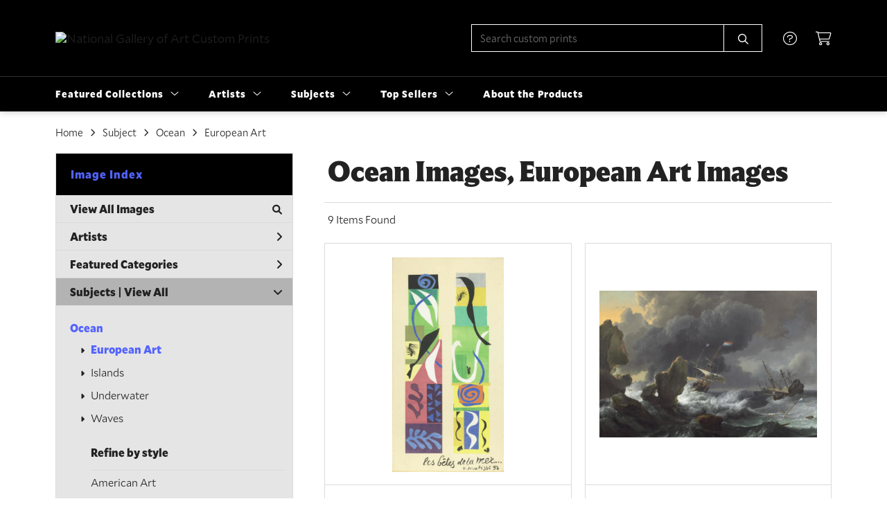

--- FILE ---
content_type: text/css
request_url: https://customprints.nga.gov/css/museum_web/nga/styles.css?v=zl37hf1uaemfk64k
body_size: 15388
content:
@charset "UTF-8";
/*! normalize.css v3.0.2 | MIT License | git.io/normalize */html{-ms-text-size-adjust:100%;font-family:sans-serif}article,aside,details,figcaption,figure,footer,header,hgroup,main,menu,nav,section,summary{display:block}audio,canvas,progress,video{display:inline-block;vertical-align:baseline}audio:not([controls]){display:none;height:0}[hidden],template{display:none}a{background-color:transparent}a:active,a:hover{outline:0}abbr[title]{border-bottom:1px dotted}b,strong{font-weight:700}dfn{font-style:italic}h1{font-size:2em;margin:.67em 0}mark{background:#ff0;color:#000}small{font-size:80%}sub,sup{font-size:75%;line-height:0;position:relative;vertical-align:baseline}sup{top:-.5em}sub{bottom:-.25em}img{border:0}svg:not(:root){overflow:hidden}figure{margin:1em 40px}hr{box-sizing:content-box;height:0}pre{overflow:auto}code,kbd,pre,samp{font-family:monospace,monospace;font-size:1em}button,input,optgroup,select,textarea{color:inherit;font:inherit;margin:0}button{overflow:visible}button,select{text-transform:none}button,html input[type=button],input[type=reset],input[type=submit]{-webkit-appearance:button;cursor:pointer}button[disabled],html input[disabled]{cursor:default}button::-moz-focus-inner,input::-moz-focus-inner{border:0;padding:0}input{line-height:normal}input[type=checkbox],input[type=radio]{box-sizing:border-box;padding:0}input[type=number]::-webkit-inner-spin-button,input[type=number]::-webkit-outer-spin-button{height:auto}input[type=search]{-webkit-appearance:textfield;box-sizing:content-box}input[type=search]::-webkit-search-cancel-button,input[type=search]::-webkit-search-decoration{-webkit-appearance:none}fieldset{border:1px solid silver;margin:0 2px;padding:.35em .625em .75em}legend{border:0;padding:0}textarea{overflow:auto}optgroup{font-weight:700}table{border-collapse:collapse;border-spacing:0}td,th{padding:0}.container{margin:0 auto;max-width:1580px;padding:0 20px;position:relative}.column,.columns,.container{box-sizing:border-box;width:100%}.column,.columns{float:left}@media (min-width:400px){.container{max-width:none;padding-left:20px;padding-right:20px;width:auto}}@media (min-width:1000px){.container{padding-left:60px;padding-right:60px}}@media (min-width:1200px){.container{max-width:none;padding-left:80px;padding-right:80px;width:auto}}@media (min-width:1580px){.container{max-width:1580px}}@media (min-width:550px){.column,.columns{margin-left:4%}.column:first-child,.columns:first-child{margin-left:0}.one.column,.one.columns{width:4.6666666667%}.two.columns{width:13.3333333333%}.three.columns{width:22%}.four.columns{width:30.6666666667%}.five.columns{width:39.3333333333%}.six.columns{width:48%}.seven.columns{width:56.6666666667%}.eight.columns{width:65.3333333333%}.nine.columns{width:74%}.ten.columns{width:82.6666666667%}.eleven.columns{width:91.3333333333%}.twelve.columns{margin-left:0;width:100%}.one-third.column{width:30.6666666667%}.two-thirds.column{width:65.3333333333%}.one-half.column{width:48%}.offset-by-one.column,.offset-by-one.columns{margin-left:8.6666666667%}.offset-by-two.column,.offset-by-two.columns{margin-left:17.3333333333%}.offset-by-three.column,.offset-by-three.columns{margin-left:26%}.offset-by-four.column,.offset-by-four.columns{margin-left:34.6666666667%}.offset-by-five.column,.offset-by-five.columns{margin-left:43.3333333333%}.offset-by-six.column,.offset-by-six.columns{margin-left:52%}.offset-by-seven.column,.offset-by-seven.columns{margin-left:60.6666666667%}.offset-by-eight.column,.offset-by-eight.columns{margin-left:69.3333333333%}.offset-by-nine.column,.offset-by-nine.columns{margin-left:78%}.offset-by-ten.column,.offset-by-ten.columns{margin-left:86.6666666667%}.offset-by-eleven.column,.offset-by-eleven.columns{margin-left:95.3333333333%}.offset-by-one-third.column,.offset-by-one-third.columns{margin-left:34.6666666667%}.offset-by-two-thirds.column,.offset-by-two-thirds.columns{margin-left:69.3333333333%}.offset-by-one-half.column,.offset-by-one-half.columns{margin-left:52%}}h1,h2,h3,h4,h5,h6{font-weight:300;margin-bottom:2rem;margin-top:0}h1{font-size:4rem;line-height:1.2}h1,h2{letter-spacing:-.1rem}h2{font-size:3.6rem;line-height:1.25}h3{font-size:3rem;letter-spacing:-.1rem;line-height:1.3}h4{font-size:2.4rem;letter-spacing:-.08rem;line-height:1.35}h5{font-size:1.8rem;letter-spacing:-.05rem;line-height:1.5}h6{font-size:1.5rem;letter-spacing:0;line-height:1.6}@media (min-width:550px){h1{font-size:5rem}h2{font-size:4.2rem}h3{font-size:3.6rem}h4{font-size:3rem}h5{font-size:2.4rem}h6{font-size:1.5rem}}p{margin-top:0}a:hover{color:#222}input[type=email],input[type=number],input[type=password],input[type=search],input[type=tel],input[type=text],input[type=url],select,textarea{background-color:#fff;border:1px solid #e1e1e1;border-radius:4px;box-shadow:none;box-sizing:border-box;height:38px;padding:6px 10px}input[type=email],input[type=number],input[type=password],input[type=search],input[type=tel],input[type=text],input[type=url],textarea{-webkit-appearance:none;-moz-appearance:none;appearance:none}textarea{min-height:65px;padding-bottom:6px;padding-top:6px}input[type=email]:focus,input[type=number]:focus,input[type=password]:focus,input[type=search]:focus,input[type=tel]:focus,input[type=text]:focus,input[type=url]:focus,select:focus,textarea:focus{border:1px solid #e1e1e1;outline:0}label,legend{display:block;font-weight:600;margin-bottom:.5rem}fieldset{border-width:0;padding:0}input[type=checkbox],input[type=radio]{display:inline}label>.label-body{display:inline-block;font-weight:400;margin-left:.5rem}ul{list-style:circle inside}ol{list-style:decimal inside}ol,ul{margin-top:0;padding-left:0}ol ol,ol ul,ul ol,ul ul{font-size:100%;margin:1.5rem 0 1.5rem 3rem}li{margin-bottom:1rem}code{background:#f1f1f1;border:1px solid #e1e1e1;border-radius:4px;font-size:90%;margin:0 .2rem;padding:.2rem .5rem;white-space:nowrap}pre>code{display:block;padding:1rem 1.5rem;white-space:pre}td,th{border-bottom:1px solid #f1f1f1;padding:12px 15px;text-align:left}td:first-child,th:first-child{padding-left:0}td:last-child,th:last-child{padding-right:0}.button,button{margin-bottom:1rem}fieldset,input,select,textarea{margin-bottom:1.5rem}blockquote,dl,figure,form,ol,p,pre,table,ul{margin-bottom:2.5rem}.u-full-width{box-sizing:border-box;width:100%}.u-max-full-width{box-sizing:border-box;max-width:100%}.u-half-width{box-sizing:border-box;width:50%}.u-pull-right{float:right}.u-pull-left{float:left}.alert{border-left:20px solid;display:block;font-weight:700;margin-bottom:20px}.alert-title{font-size:150%;line-height:normal}.alert-success{background-color:#4caf50;border-left-color:#2f7031;color:#fff}.alert-info{background-color:#3498db;border-left-color:#1d5f8b;color:#fff}.alert-warning{background-color:#ff9800;border-left-color:#aa6500;color:#fff}.alert-error{background-color:#c0392b;border-left-color:#80261c;color:#fff}.alert ul,.alert ul>li:last-child{margin-bottom:0}input.has-error,select.has-error{background-color:#f2d7d5;border-color:#c0392b}hr{border-width:0;border-top:1px solid #dadada;margin-bottom:3.5rem;margin-top:3rem}.container:after,.row:after,.u-cf{clear:both;content:"";display:table}.text-right{text-align:right}.text-left{text-align:left}.text-center{text-align:center}@font-face{font-family:EmpiricaHeadline-Black;font-style:normal;font-weight:400;src:url(/fonts/nga/EmpiricaHeadline-Black.woff) format("woff"),url(/fonts/nga/EmpiricaHeadline-Black.woff2) format("woff2")}@font-face{font-family:EmpiricaHeadline-Light;font-style:normal;font-weight:400;src:url(/fonts/nga/EmpiricaHeadline-Light.woff) format("woff"),url(/fonts/nga/EmpiricaHeadline-Light.woff2) format("woff2")}@font-face{font-family:EmpiricaHeadline-Light;font-style:italic;font-weight:400;src:url(/fonts/nga/EmpiricaHeadline-LightItalic.woff) format("woff"),url(/fonts/nga/EmpiricaHeadline-LightItalic.woff2) format("woff2")}@font-face{font-family:EmpiricaText-Light;font-style:normal;font-weight:400;src:url(/fonts/nga/EmpiricaText-Light.woff) format("woff"),url(/fonts/nga/EmpiricaText-Light.woff2) format("woff2")}@font-face{font-family:MalloryCmpct;font-style:normal;font-weight:lighter;src:url(/fonts/nga/MalloryCmpct-Light.woff) format("woff"),url(/fonts/nga/MalloryCmpct-Light.woff2) format("woff2")}@font-face{font-family:MalloryCmpct;font-style:italic;font-weight:lighter;src:url(/fonts/nga/MalloryCmpct-LightItalic.woff) format("woff"),url(/fonts/nga/MalloryCmpct-LightItalic.woff2) format("woff2")}@font-face{font-family:MalloryCmpct;font-style:normal;font-weight:700;src:url(/fonts/nga/MalloryCmpct-Black.woff) format("woff"),url(/fonts/nga/MalloryCmpct-Black.woff2) format("woff2")}@font-face{font-family:MalloryCmpct;font-style:italic;font-weight:700;src:url(/fonts/nga/MalloryCmpct-BlackItalic.woff) format("woff"),url(/fonts/nga/MalloryCmpct-BlackItalic.woff2) format("woff2")}*{border:0}*,body,html{margin:0;padding:0}body,html{box-sizing:border-box}body *,html *{box-sizing:inherit}html{-webkit-text-size-adjust:100%;box-sizing:border-box;font-size:62.5%;height:100%}h1,h2,h3{color:inherit;font-family:inherit;font-size:inherit;font-weight:inherit;letter-spacing:inherit;line-height:inherit}form,h1,h2,h3{display:inline}body{-webkit-font-smoothing:antialiased;background-color:#fff;box-sizing:border-box;color:#222;font-family:MalloryCmpct,Verdana,sans-serif;font-size:1.8rem;font-weight:lighter;line-height:2.8rem;margin:0;min-height:100%;position:relative;text-rendering:optimizeLegibility}a.anchor-space{border-bottom:unset;display:block;margin-top:-100px;padding-top:100px}.flex-vertical-center{align-items:center;display:flex;height:inherit}.body-paragraph{font-size:inherit;padding:0}.body-paragraph-offset{font-size:inherit;padding:0 20px 0 0}.body-paragraph p,.body-paragraph-offset p{margin:20px 0}@media (min-width:1000px){.body-paragraph,.body-paragraph-offset{padding:0 20px}}h1,h2,h3,h4,h5,h6{line-height:1.2;margin:0 0 1em}h1,h1 a,h2,h2 a,h3,h3 a,h4,h4 a,h5,h5 a,h6,h6 a{font-weight:inherit}p{margin-bottom:1em}em{font-style:italic}.bold-text,b,strong{font-weight:700!important}.uppercase{text-transform:uppercase}a,a:visited{color:#222}a,a:hover,a:visited{text-decoration:none}a:hover{color:#5263ff}a:active{color:#222;text-decoration:none}a.anchor-override{border-bottom:unset;padding-bottom:unset}a.noline,a.noline:visited{text-decoration:none}a.noline,a.noline:hover,a.noline:visited{border-bottom:unset;color:inherit;padding-bottom:unset}a.noline:hover{text-decoration:underline}a.noline:active{border-bottom:unset;color:red;padding-bottom:unset;text-decoration:none}a.line-white,a.line-white:visited{color:#fff;text-decoration:underline}a.line-white:active,a.line-white:hover{color:#fff;text-decoration:none}a.brand-color{color:#4c40ff;text-decoration:none}a.brand-color:visited{color:#5263ff;text-decoration:none}a.brand-color:hover{color:#222;text-decoration:none}a.brand-color:active{color:#5263ff;text-decoration:none}a img,a.button{text-decoration:none}.section-title{border-bottom:1px solid #dadada;font-family:EmpiricaHeadline-Light,Times New Roman,serif;font-size:4rem;font-weight:400;line-height:normal;margin:30px 0;padding-bottom:15px;text-transform:none}.section-title.no-top-margin,.section-title.section-title-no-space{margin-top:0}.pdp-disco-title{font-family:inherit;font-size:4rem;font-weight:700;line-height:normal;margin:100px 0;text-align:center}hr,hr.gray-line{background-color:#dadada;border:none;color:#dadada;height:1px;margin:5px 0;width:100%}@media (min-width:1000px){.pdp-disco-title,.section-title{font-size:4rem}}.button,button,input[type=button],input[type=reset],input[type=submit]{align-items:center;background-color:#fff;border:1px solid #222;border-radius:0;box-sizing:border-box;color:#222;cursor:pointer;display:inline-flex;font-size:1.3rem;font-style:normal;font-weight:700;justify-content:center;letter-spacing:.1rem;line-height:1;padding:18px 20px;text-decoration:none;text-transform:none;transition:all .15s}.button:focus,.button:hover,button:focus,button:hover,input[type=button]:focus,input[type=button]:hover,input[type=reset]:focus,input[type=reset]:hover,input[type=submit]:focus,input[type=submit]:hover{background-color:#5263ff;border-color:#5263ff;color:#fff;outline:0;transition:all .15s}.button.button-primary,button.button-primary,input[type=button].button-primary,input[type=reset].button-primary,input[type=submit].button-primary{background-color:#e4002b;border-color:#e4002b;color:#fff}.button.button-primary:focus,.button.button-primary:hover,button.button-primary:focus,button.button-primary:hover,input[type=button].button-primary:focus,input[type=button].button-primary:hover,input[type=reset].button-primary:focus,input[type=reset].button-primary:hover,input[type=submit].button-primary:focus,input[type=submit].button-primary:hover{background-color:#000;border-color:#000;color:#fff}.button.primary{margin-bottom:0}.button:active{opacity:.6;transition:opacity .1s}.button.cart-small,button.cart-small{font-size:1.3rem;height:40px;margin-bottom:15px;margin-right:10px;padding:0 20px}.button.cart-nav,button.cart-nav{margin-bottom:0;width:225px}.button.cms{margin-bottom:0}.button.cms.large{height:50px;padding:0 40px}.button.cms:hover{background-color:#5263ff;border-color:#5263ff;color:#fff}.button.cms-carousel-btn{background-color:hsla(0,0%,100%,.15);border-color:#fff;border-width:2px;color:#fff;font-size:1.4rem;letter-spacing:.1rem;margin-top:20px;text-transform:none;transition:all .1s linear}.button.cms-carousel-btn:hover{background-color:#5263ff;border-color:#5263ff}a.button.cms-tcb-less-link,a.button.cms-tcb-more-link{background-color:transparent;border:0 solid #222;color:#646464;display:inline-block;float:right;font-family:inherit;font-size:1.3rem;letter-spacing:1px;line-height:1;margin-top:10px;padding:0;text-decoration:none;text-transform:none;transition:background-color .2s}a.button.cms-tcb-less-link:hover,a.button.cms-tcb-more-link:hover{background-color:transparent;color:#5263ff;text-decoration:none;transition:background-color .2s}.button-tags a{background-color:#fff;border:1px solid #222;border-radius:0;display:inline-block;float:left;font-size:1.3rem;font-weight:700;height:45px;letter-spacing:.1rem;line-height:45px;margin:0 15px 15px 0;padding:0 15px;text-decoration:none;text-transform:none;transition:all .2s;-webkit-user-select:none;-moz-user-select:none;user-select:none}.button-tags a:hover{background-color:#5263ff;border-color:#5263ff;color:#fff;transition:all .2s}.button-tags a:active{transform:scale(.97)}@media (min-width:550px){.button-tags a{padding:0 30px}}.cms-wrapper{display:flex;flex-direction:row;flex-wrap:wrap}.cms-block.four-up,.cms-block.one-up,.cms-block.three-up,.cms-block.two-up{display:flex;float:none;overflow:hidden;width:100%}@media (min-width:550px){.cms-block.three-up{float:left;margin-left:auto;margin-right:auto;width:100%}.cms-block.four-up,.cms-block.two-up{float:left;width:50%}}@media (min-width:750px){.cms-block.two-up{float:left;width:50%}.cms-block.three-up{float:left;width:33.3333%}.cms-block.four-up{float:left;width:25%}}.cms-code,.cms-image,.cms-text{display:flex;flex-flow:column;margin:0 15px 20px;position:relative}a.cms-link{display:flex;flex:1;flex-flow:column}.cms-image img{box-sizing:border-box;height:auto;max-width:100%;min-width:100%;transition:all .15s;width:auto}.cms-image.border{border:1px solid #dcdcdc}.cms-image.no-margin{margin:0}.cms-image a:hover img{backface-visibility:hidden;opacity:.9;transition:all .15s}img.cms-image-border-padding{border:1px solid #dadada;padding:10px}.cms-block.four-up,.cms-block.one-up,.cms-block.three-up,.cms-block.two-up{font-size:1.7rem}.cms-2up-block{float:none;font-size:1.5rem;width:100%}.cms-top-space{padding-top:30px}@media (min-width:550px){.cms-block.four-up,.cms-block.two-up{font-size:1.5rem}.cms-2up-block{float:left;font-size:1.2rem;width:50%}}@media (min-width:750px){.cms-block.two-up{font-size:1.6rem}.cms-block.three-up{font-size:1.5rem}.cms-2up-block,.cms-block.four-up{font-size:1.2rem}.cms-2up-block{float:left;width:50%}}.cms-block a:hover{color:inherit;text-decoration:none}ul.cms-list{line-height:2.8rem;list-style:none;margin-bottom:20px;text-transform:none}ul.cms-list a,ul.cms-list a:hover{text-decoration:underline}ul.cms-list a:hover{color:#5263ff}ul.cms-list li.header{font-weight:700}.cms-flex-feature-tab{align-items:center;background-color:#000;color:#fff;display:flex;height:auto;width:100%}.cms-flex-feature-tab.light{background-color:#e6e5e6;color:#000}.cms-flex-feature-tab.bottom{align-items:flex-start}.cms-flex-feature-tab .content{padding:40px max(40px,15%)}.cms-flex-feature-tab.compact .content{padding:30px}.cms-image:has(.cms-flex-feature-tab) img{max-width:100%;min-width:100%}.cms-image:has(.cms-flex-feature-tab){flex-flow:column;flex-direction:column}.cms-flex-feature-tab .content-headline{color:#000;font-family:MalloryCmpct,Verdana,sans-serif;font-size:1.6rem;font-weight:900;letter-spacing:1.6px;margin-bottom:20px;text-transform:uppercase}.cms-flex-feature-tab .content-h1{font-family:MalloryCmpct,Verdana,sans-serif;font-size:4.2rem;font-weight:700;line-height:normal}.cms-flex-feature-tab .content-h2{font-size:1.8rem;line-height:1.4;margin-top:20px}.cms-flex-feature-tab.compact .content-h1{font-size:2.8rem}@media (min-width:1000px){.cms-flex-feature-tab{align-items:center;display:flex;height:100%;width:100%}.cms-flex-feature-tab.left{border-width:1px 0 1px 1px}.cms-flex-feature-tab.right{border-width:1px 1px 1px 0}.cms-flex-feature-tab .content{padding:min(40px,15%) max(40px,15%)}.cms-flex-feature-tab.compact .content{padding:35px}.cms-image:has(.cms-flex-feature-tab.left) img,.cms-image:has(.cms-flex-feature-tab.right) img{max-width:65%;min-width:unset;-o-object-fit:cover;object-fit:cover}.cms-image:has(.cms-flex-feature-tab.half) img{max-width:50%}.cms-image:has(.cms-flex-feature-tab.left):has(a.cms-link) a.cms-link,.cms-image:has(.cms-flex-feature-tab.right):has(a.cms-link) a.cms-link{max-width:65%;min-width:65%}.cms-image:has(.cms-flex-feature-tab.left):has(a.cms-link) a.cms-link>img,.cms-image:has(.cms-flex-feature-tab.right):has(a.cms-link) a.cms-link>img{height:100%;max-width:100%;min-width:unset;-o-object-fit:cover;object-fit:cover}.cms-image:has(.cms-flex-feature-tab.half):has(a.cms-link) a.cms-link{max-width:50%;min-width:50%}.cms-image:has(.cms-flex-feature-tab.right){flex-flow:row;flex-direction:row}.cms-image:has(.cms-flex-feature-tab.left){flex-flow:row;flex-direction:row-reverse}}@media (min-width:1200px){.cms-flex-feature-tab.left .content,.cms-flex-feature-tab.right .content{padding:10% max(40px,15%)}.cms-flex-feature-tab .content-h1{font-size:4rem}}.cms-flex-feature-tab .button.cms{background:transparent;border:1px solid #fff;border-radius:0;box-sizing:border-box;color:#fff;cursor:pointer;display:inline-block;font-family:MalloryCmpct,Verdana,sans-serif;font-size:1.3rem;font-style:normal;font-weight:700;letter-spacing:.1rem;line-height:2.8rem;margin-bottom:0;margin-top:15px;padding:10px 20px;text-align:center;text-decoration:none;text-transform:none;transition:all .15s linear}.cms-flex-feature-tab.light .button.cms{border:1px solid #000;color:#000}.cms-flex-feature-tab .button.cms:hover{background:#5263ff;border:1px solid #5263ff;color:#fff}.cms-flex-feature-tab ul.cms-list a{color:#fff}.cms-flex-feature-tab.light ul.cms-list a{color:inherit}.cms-flex-feature-tab ul.cms-list a:hover{color:#5263ff}.cms-tab-bottom{background-color:#000;border:0 solid #dadada;border-radius:0 0 0 0;color:#fff;flex:1;font-weight:400;position:relative}.cms-tab-bottom .content{text-decoration:none}.cms-tab-bottom.small{padding:20px}.cms-tab-bottom.large{padding:30px}.cms-tab-bottom.large .content-h1{font-family:EmpiricaHeadline-Light,Times New Roman,serif;font-size:2.5rem}.cms-tab-bottom.large .content-h2{font-family:EmpiricaText-Light,Verdana,sans-serif;font-size:1.5rem;font-weight:400;letter-spacing:normal;margin-top:10px;opacity:.8}.cms-tab-bottom.small .content-h1{font-size:1.6rem;font-weight:700}.cms-tab-bottom.small .content-h2{font-size:1.6rem;font-weight:400;letter-spacing:normal;margin-top:5px}.cms-tab-bottom .button.cms{background:transparent;border:1px solid #fff;border-radius:0;box-sizing:border-box;color:#fff;cursor:pointer;display:inline-block;font-family:MalloryCmpct,Verdana,sans-serif;font-size:1.3rem;font-style:normal;font-weight:700;letter-spacing:.1rem;line-height:2.8rem;margin-bottom:0;margin-top:15px;padding:10px 20px;text-align:center;text-decoration:none;text-transform:none;transition:all .15s linear}.cms-tab-bottom .button.cms:hover{background:#5263ff;border:1px solid #5263ff}.cms-overlay{background-color:rgba(0,0,0,.6);bottom:0;box-sizing:border-box;color:#fff;cursor:pointer;position:absolute;text-transform:none;width:100%}.cms-overlay.transparent{background-color:transparent}.cms-overlay.large{font-size:2rem;padding:20px;text-align:left}.cms-overlay.small{font-size:1.6rem;padding:15px;text-align:center;text-transform:none}.cms-overlay.center,.cms-overlay.full{height:100%;width:100%}.cms-overlay.left{left:0}.cms-overlay.right{right:0}.cms-overlay.left,.cms-overlay.right{display:flex;height:100%;justify-content:space-around;padding:30px;text-align:center;top:0;width:100%}.cms-overlay.full .wrap,.cms-overlay.left .wrap,.cms-overlay.right .wrap{align-items:center;display:flex}.cms-overlay.full .wrap{height:100%;justify-content:center}.cms-overlay .content-h1{font-size:2.2rem;font-weight:700;letter-spacing:.2rem;padding-bottom:20px;text-transform:uppercase}.cms-overlay .content-h2{display:none;font-size:1.5rem;padding-bottom:20px;text-transform:none}.cms-overlay .button.cms{background-color:#f57c00;border-color:#f57c00;color:#fff;font-size:1.25rem;letter-spacing:normal;text-transform:none}.cms-overlay .button.cms.collection-feature{background-color:rgba(0,0,0,.4);border-color:#fff;color:#fff;margin-top:0}.cms-overlay .button.cms:hover{background-color:#1579df;border-color:#f57c00;color:#fff}.cms-overlay .button.cms.collection-feature:hover{background-color:#f57c00;color:#fff}.cms-block.one-up .cms-overlay.full .wrap{align-items:center;display:flex;height:100%;justify-content:center;padding-bottom:0;padding-left:60px;padding-right:60px}.cms-block.one-up .cms-overlay.full .wrap .content{width:100%}.cms-block.one-up .cms-overlay.full{background-color:rgba(0,0,0,.5)}.cms-block.one-up .cms-overlay.full .content-h1{font-size:3.5rem;font-weight:900;letter-spacing:0;padding-bottom:20px;text-align:center;text-transform:none}.cms-block.one-up .cms-overlay.full .content-h2{font-size:2rem;padding-bottom:20px;text-transform:none}@media (min-width:750px){.cms-block.one-up .cms-overlay.full .wrap{align-items:flex-end;padding-bottom:10%}.cms-overlay.left,.cms-overlay.right{width:45%}.cms-overlay .content-h2{display:block}.cms-block.one-up .cms-overlay.full .content-h1{font-size:5rem;text-align:left}}@media (min-width:1000px){.cms-overlay.left,.cms-overlay.right{width:40%}}.cms-paragraph,.cms-paragraph-2{margin:0 0 30px}body{padding-top:100px}@media (min-width:1000px){body{padding-top:0}}.header-desktop .header-wrapper{min-height:100%;position:relative;width:100%}.header-desktop{background-color:#000;box-shadow:0 0 10px 0 rgba(0,0,0,.25);transition:all .5s}.header-desktop.fixed{left:0;position:fixed;right:0;top:0;z-index:98}.header-wrapper .header-desktop-row{border-bottom:none}.header-wrapper .header-desktop-row .container{align-items:center;display:flex;height:110px;justify-content:center}.header-desktop-left{justify-content:flex-start;width:50%}.header-desktop-center,.header-desktop-left{align-items:center;display:flex;margin-top:0}.header-desktop-center{flex-grow:1;justify-content:center;padding:0 50px}.header-desktop-right{align-items:center;display:flex;justify-content:flex-end;width:50%}.header-desktop-right .header-icon{align-items:center;display:flex;font-size:2rem;justify-content:flex-end;width:50px}.header-desktop-right .header-icon a{color:#fff;transition:color .1s}.header-desktop-right .header-icon a:hover{color:#ff5e21;transition:color .1s}.header-wrapper .header-desktop-row.mega-menu .header-desktop-left,.header-wrapper .header-desktop-row.mega-menu .header-desktop-right{display:none}.header-wrapper .header-desktop-row.mega-menu.sticky-active .header-desktop-left,.header-wrapper .header-desktop-row.mega-menu.sticky-active .header-desktop-right{display:flex}img.header-logo{box-sizing:border-box;max-height:50px;max-width:100%;overflow:visible;transition:all .3s;z-index:99}a.header-logo-link{line-height:1;transition:all .3s}.header-nav-list{align-items:center;display:flex;flex:auto;font-size:1.5rem;font-weight:400;height:100%;margin:0;padding:0;position:relative}.header-nav-list li{display:inline-block;line-height:1;margin-bottom:0;padding:0;position:relative;transition:all .3s}.header-nav-list li a{box-sizing:inherit;color:inherit;height:100%;padding:0;position:relative;text-decoration:none}.header-desktop-left .header-nav-list{justify-content:flex-start}.header-desktop-left .header-nav-list li a{margin-right:30px}.header-desktop-right .header-nav-list{justify-content:flex-end}.header-desktop-right .header-nav-list li a{margin-left:30px}.header-nav-list li a:hover{color:#5263ff;transition:color .2s}.header-nav-list li i{cursor:pointer;font-size:1.4rem}.header-nav-list li i.fa-shopping-cart{padding-left:10px}.header-cart-wrapper{position:relative}#header-cart-count{color:#fff;display:inline-block;font-size:1.3rem;left:53px;position:absolute;top:-13px}#header-search-box-input-result{display:flex;position:relative;width:75%}input.header-desktop-search-input,input.header-desktop-search-input:focus{-moz-osx-font-smoothing:grayscale;-webkit-font-smoothing:antialiased;-webkit-appearance:none;-moz-appearance:none;appearance:none;background-color:#000;border:1px solid #fff;border-radius:0;color:#fff;display:block;font-family:inherit;font-size:1.5rem;height:40px;margin:0;padding:8px 12px;transition:border-color .1s ease-out;width:100%}input.header-desktop-search-button,input.header-desktop-search-button:hover{background-color:#000;border:1px solid #fff;border-left-width:0;border-radius:0;color:transparent;height:40px;margin:0;padding:8px 12px;width:60px}#header-search-box-input-result i.fa-search{color:#fff;cursor:pointer;font-size:1.5rem;position:absolute;right:20px;top:14px}input.header-desktop-search-input{float:right;margin-bottom:0}#header-search-box-input-result i.search-spinner{color:#999;display:none;position:absolute;right:70px;top:12px}#header-search-box-input-result i.search-spinner.show{display:block}#header-search-box-input-result-2{display:flex;flex-grow:1;justify-content:flex-end;position:relative}input.header-desktop-search-input-2,input.header-desktop-search-input-2:focus{-moz-osx-font-smoothing:grayscale;-webkit-font-smoothing:antialiased;-webkit-appearance:none;-moz-appearance:none;appearance:none;background-color:#000;border:1px solid #fff;border-radius:0;color:#fff;display:block;font-family:inherit;font-size:1.5rem;height:30px;margin:0;max-width:400px;padding:8px 12px;transition:border-color .1s ease-out;width:100%}input.header-desktop-search-button-2,input.header-desktop-search-button-2:hover{background-color:#000;border:1px solid #fff;border-left-width:0;color:transparent;height:30px;margin:0;padding:8px 12px;width:60px}#header-search-box-input-result-2 i.fa-search{color:#fff;cursor:pointer;font-size:1.5rem;position:absolute;right:20px;top:8px}input.header-desktop-search-input-2{float:right;margin-bottom:0}#header-search-box-input-result-2 i.search-spinner-2{color:#999;display:none;position:absolute;right:70px;top:8px}#header-search-box-input-result-2 i.search-spinner-2.show{display:block}#header-search-box-input-result .autocomplete-suggestions{top:50px}#header-search-box-input-result-2 .autocomplete-suggestions{right:60px;top:30px}.autocomplete-suggestions{background:rgba(0,0,0,.9);border:1px solid #999;max-height:500px;overflow:auto;padding:5px}.autocomplete-no-suggestion,.autocomplete-suggestion{color:#fff;cursor:pointer;font-size:1.5rem;overflow:hidden;padding:2px 5px 2px 20px;white-space:nowrap}.autocomplete-selected{background:#f0f0f0;color:#000}.autocomplete-suggestions strong{color:inherit;font-weight:400}.autocomplete-group{border-top:1px solid grey;color:#fff;font-size:2.1rem;font-weight:700;margin-top:10px;padding:7px;text-transform:uppercase}.autocomplete-group strong{border-bottom:1px solid #000;display:block}.header-wrapper .header-desktop-row.mega-menu{background-color:#000;border-top:1px solid #303030}.header-wrapper .header-desktop-row.mega-menu .container{align-items:center;display:flex;height:50px;justify-content:flex-start}.header-desktop-row.mega-menu .nav-item,.header-desktop-row.mega-menu .nav-item a{align-items:center;color:#fff;cursor:pointer;display:flex;font-family:MalloryCmpct,Verdana,sans-serif;font-size:1.4rem;font-weight:700;height:100%;letter-spacing:1px;text-decoration:none;text-transform:none;transition:color .1s;z-index:100}.header-desktop-row.mega-menu .nav-item a:hover,.header-desktop-row.mega-menu .nav-item:hover{color:#ff5e21;transition:color .1s}@media (min-width:1000px){.header-desktop-row.mega-menu.sticky-active .nav-item.conditional-hide{display:none}}#header-desktop-nav-container div.nav-item div.sub-menu{background:#000;border:1px solid #303030;border-top:0 solid #303030;box-sizing:border-box;color:#fff;cursor:auto;display:none;float:left;height:450px;left:0;line-height:20px;overflow-x:hidden;padding:0;position:absolute;top:50px;width:100%;z-index:100}@media (min-width:1000px){#header-desktop-nav-container div.nav-item div.sub-menu{left:60px;width:calc(100% - 120px)}}@media (min-width:1200px){#header-desktop-nav-container div.nav-item div.sub-menu{left:80px;width:calc(100% - 160px)}}#header-desktop-nav-container div.nav-item div.sub-menu a{color:#fff;width:-moz-fit-content;width:fit-content}#header-desktop-nav-container div.nav-item div.sub-menu a:hover{color:#ff5e21;transition:color .1s}#navOverlay{background-color:rgba(0,0,0,.6);content:"";display:none;height:100%;left:0;position:fixed;top:0;width:100%;z-index:99}.header-desktop-row.mega-menu{background-color:#fff;color:#fff;font-size:1.5rem;z-index:100}.header-wrapper .header-desktop-row.mega-menu{overflow:visible;position:relative;z-index:5}.header-wrapper .header-desktop-row.mega-menu.sticky-active{animation-duration:.3s;animation-fill-mode:both;animation-name:headerSlideDown;box-shadow:0 0 10px 0 rgba(0,0,0,.25);left:0;position:fixed;top:0;width:100%}@keyframes headerSlideDown{0%{transform:translateY(-59px)}to{transform:translateY(0)}}.header-desktop-row.mega-menu .header-desktop-center .nav-item,.header-desktop-row.mega-menu .nav-full .nav-item,.header-desktop-row.mega-menu .nav-left .nav-item{float:left;margin-right:42px}.header-desktop-row.mega-menu .nav-right .nav-item{float:right;margin-left:42px}.header-desktop-row.mega-menu .header-desktop-center .nav-item>i,.header-desktop-row.mega-menu .nav-full .nav-item>i,.header-desktop-row.mega-menu .nav-left .nav-item>i{font-size:1.6rem;padding-left:10px;position:relative;top:-1px}.header-desktop-row.mega-menu .nav-right .nav-item>a>i{font-size:1.8rem;padding-left:10px;position:relative}.header-desktop-row.mega-menu .sub-menu a{text-transform:none}.header-desktop-row.mega-menu .sub-menu-full{box-sizing:border-box;float:left;height:100%;padding:30px 60px;position:relative;width:100%}.header-desktop-row.mega-menu .sub-menu-left{box-sizing:border-box;float:left;height:100%;padding:30px;position:relative;width:70%}.header-desktop-row.mega-menu .sub-menu-right-img{box-sizing:border-box;float:right;height:100%;width:30%}.header-desktop-row.mega-menu .sub-menu-right-img a{display:block!important;height:100%!important;width:100%!important}.header-desktop-row.mega-menu .sub-menu-left-img{box-sizing:border-box;float:left;height:100%;width:30%}.header-desktop-row.mega-menu .sub-menu-left-img a{display:block!important;height:100%!important;width:100%!important}.header-desktop-row.mega-menu .sub-menu-img,.header-desktop-row.mega-menu .sub-menu-img-top-seller{background-position:50%;background-repeat:no-repeat;background-size:cover;height:100%;position:relative;text-transform:none;transition-delay:.2s;transition:background .3s ease}.header-desktop-row.mega-menu ul.sub-menu-list{list-style:none;margin-bottom:0;text-transform:none}.header-desktop-row.mega-menu ul.sub-menu-list li a{display:block;font-weight:lighter}.header-desktop-row.mega-menu ul.sub-menu-list.truncate li a{overflow:hidden;text-overflow:ellipsis;white-space:nowrap;width:100%}.header-desktop-row.mega-menu ul.sub-menu-list li,.header-desktop-row.mega-menu ul.sub-menu-list li i{margin-bottom:1rem}.header-desktop-row.mega-menu ul.sub-menu-list .header{font-weight:700}.header-desktop-row.mega-menu ul.sub-menu-list.top-space{margin-top:30px}.header-desktop-row.mega-menu ul.sub-menu-list .button{font-size:1.3rem;font-weight:600;text-transform:none}.header-desktop-row.mega-menu .sub-menu-img .sub-menu-img-text-wrapper{align-content:flex-start;background-color:rgba(0,0,0,.4);bottom:0;box-sizing:border-box;display:flex;flex-direction:column;height:100%;justify-content:flex-end;padding:30px;position:absolute;width:100%}.header-desktop-row.mega-menu .sub-menu-img .sub-menu-img-text-wrapper.top{bottom:unset;top:0}.header-desktop-row.mega-menu .sub-menu-img .sub-menu-img-h1,.header-desktop-row.mega-menu .sub-menu-img .sub-menu-img-h1 a{color:#fff;font-size:3rem;margin-bottom:7px}.header-desktop-row.mega-menu .sub-menu-img .sub-menu-img-h2,.header-desktop-row.mega-menu .sub-menu-img .sub-menu-img-h2 a{color:#fff;font-size:1.8rem}.header-desktop-row.mega-menu .sub-menu .sub-menu-notice{bottom:40px;color:#f8f8f8;position:absolute;text-align:center;width:90%}.header-desktop-row.mega-menu .sub-menu .sub-menu-notice-inner{margin:0 auto;position:relative}.header-desktop-row.mega-menu .sub-menu .sub-menu-notice-separator{background:#666;height:1px;left:0;position:absolute;top:calc(50% - 1px);width:100%;z-index:1}.header-desktop-row.mega-menu .sub-menu .sub-menu-notice-copy-wrap{padding:0 140px;position:relative;top:-9px;z-index:2}.header-desktop-row.mega-menu .sub-menu .sub-menu-notice-copy{background:#000;font-size:1.4rem;font-weight:lighter;letter-spacing:.1rem;text-transform:none}.header-desktop-row.mega-menu .nav-right-link{display:flex;flex-grow:1;justify-content:flex-end}.header-desktop-row.mega-menu .nav-right-search{display:none;flex-grow:1;justify-content:flex-end}.header-desktop-row.mega-menu.sticky-active .nav-right-link{display:none}.header-desktop-row.mega-menu.sticky-active .nav-right-search{display:flex}.header-mobile{background-color:#000;box-shadow:0 0 10px 0 rgba(0,0,0,.25);color:#fff;height:100px;left:0;padding:0 20px;position:fixed;right:0;top:0;z-index:99}.header-mobile .header-mobile-row{align-items:center;display:flex;height:100%;justify-content:center}.header-mobile .header-mobile-logo-wrap.left{flex-grow:1}.header-mobile .header-mobile-logo-wrap.center{align-items:center;display:flex;justify-content:center;padding:0 15px;width:70%}.header-mobile img.header-logo-mobile{display:block;max-height:100px;max-width:275px;width:100%}.header-mobile .header-mobile-icon-wrap{align-items:center;display:flex;justify-content:flex-end;width:60px}.header-mobile .header-mobile-icon-wrap-close{align-items:center;display:flex;justify-content:flex-end;width:120px}.header-mobile .header-mobile-icon-wrap.left{justify-content:flex-start}.header-mobile .header-mobile-icon-wrap.right{justify-content:flex-end}.header-mobile .header-mobile-icon-hidden{display:none}.header-mobile i.fa-header-mobile{-webkit-font-smoothing:antialiased;color:#fff;display:inline-block;font-family:Font Awesome\ 5 Pro;font-size:2.2rem;font-style:normal;font-variant:normal;font-weight:500;line-height:inherit;padding:0;text-rendering:auto}.header-mobile i.fa-header-mobile.more:before{content:"\f0c9"}.header-mobile i.fa-header-mobile.mag-glass:before{content:"\f002"}.header-mobile i.fa-header-mobile.shopping-bag:before{content:"\f290"}.header-mobile i.fa-header-mobile.close-nav:before{content:"\f00d"}.header-desktop{display:none}.header-mobile{display:block}@media (min-width:1000px){.header-mobile{display:none}.header-desktop{display:block}}#header-mobile-search{background-color:#f1f1f1;box-shadow:0 6px 4px -4px rgba(0,0,0,.149);-webkit-box-shadow:0 6px 4px -4px rgba(0,0,0,.149);display:none;height:70px;left:0;padding:0 20px;position:fixed;right:0;top:100px;z-index:99}.header-mobile-search-row{align-items:center;display:flex;height:100%;justify-content:center}#header-mobile-search-input-result{position:relative;width:90%}#header-mobile-search-input-result>input.header-mobile-search-input{background-color:#f1f1f1;border:solid #000;border-radius:0;border-width:0 0 1px;color:#000;font-size:2.2rem;font-weight:400;height:40px;margin:0;padding:0;text-align:left;width:100%}input.header-mobile-search-input:focus{border:solid #000;border-width:0 0 1px}input.header-mobile-search-input::-moz-placeholder{color:#000;opacity:1}input.header-mobile-search-input::placeholder{color:#000;opacity:1}input.header-mobile-search-input:-ms-input-placeholder{color:#000}input.header-mobile-search-input::-ms-input-placeholder{color:#000}@media (min-width:1000px){#header-mobile-search{display:none!important}}.crumb-trail-full{border-bottom:0 solid #dadada;margin-bottom:0}.crumb-trail-full .crumb-trail{display:block;font-size:1.3rem;padding-bottom:20px;padding-top:20px}.crumb-trail-full .crumb-trail-wrapper{line-height:2rem}.crumb-trail-full .crumb-trail-wrapper span{display:inline-block;margin:0 7px}.crumb-trail-full .crumb-trail-right{display:none;font-size:1.3rem;margin-top:2px;opacity:.6}.crumb-trail-full i.fa-crumb-trail{-webkit-font-smoothing:antialiased;display:inline-block;font-family:Font Awesome\ 6 Pro;font-style:normal;font-variant:normal;font-weight:400;line-height:1;padding:0 10px;text-rendering:auto}.crumb-trail-full i.fa-crumb-trail.angle-right:before{content:"\f105"}.crumb-trail-full i.fa-crumb-trail.chevron-right:before{content:"\f054"}@media (min-width:550px){.crumb-trail-full .crumb-trail{display:block;font-size:1.5rem;line-height:normal}}#carousel-home-page{margin-top:0}#carousel-home-page a{text-decoration:none}.cms-carousel-overlay{line-height:normal}.cms-carousel-overlay.left,.cms-carousel-overlay.right{background:rgba(76,74,82,.55);padding:30px 50px;position:absolute}.cms-carousel-overlay.full,.cms-carousel-overlay.left,.cms-carousel-overlay.right{border-radius:0;box-sizing:border-box;color:#fff;display:flex;flex-direction:column;height:100%;justify-content:center;top:0;width:100%;z-index:5}.cms-carousel-overlay.full{background:rgba(0,0,0,.4);line-height:normal;padding:30px 20px;position:relative;text-align:center}.cms-carousel-overlay.full,.cms-carousel-overlay.left,.cms-carousel-overlay.right{left:0;margin:0 auto;right:0}@media (min-width:1000px){.cms-carousel-overlay.right{left:unset;right:10%;text-align:left}.cms-carousel-overlay.left{left:10%;right:unset;text-align:left}}.cms-carousel-overlay .content-h1{font-size:4.2rem;font-weight:700;line-height:1.2;margin-bottom:30px}.cms-carousel-overlay .content-h2{display:none;font-size:1.8rem;opacity:.8;padding-top:5px}.cms-carousel-overlay .content-h3{font-size:1.8rem;opacity:.3;padding-top:20px}.cms-carousel-overlay.full .content-h1{font-size:4.5rem}.cms-carousel-overlay.full .content-h2{font-size:2.5rem;opacity:1}.cms-carousel-overlay.full .wrap{padding:0 20px}@media (min-width:750px){.cms-carousel-overlay.full{padding:30px 70px;text-align:left}.cms-carousel-overlay.full .content-h1{font-size:5.5rem}.cms-carousel-overlay.full .wrap{max-width:60%;padding:0 0 0 20%}.cms-carousel-overlay .content-h1{margin-bottom:10px}.cms-carousel-overlay .content-h2{display:block}.cms-carousel-overlay.left,.cms-carousel-overlay.right{background:rgba(76,74,82,.85);border-radius:0;height:450px;max-width:450px;top:125px}}#carousel-related-items{border:none;margin-bottom:50px;padding:0}#carousel-related-items .slick-dots{bottom:-40px;left:0;margin:0 auto;right:0}#carousel-related-items .slick-dots li button{border-color:grey;padding:4px}#carousel-related-items .slick-dots li.slick-active button{background:grey;border-color:grey}.slider-related-image-row{box-sizing:border-box}.slider-related-image-block{float:left;width:25%}.slider-related-image-wrap{box-sizing:border-box;margin-left:auto;margin-right:auto;padding:20px;width:auto}.slider-related-image{height:190px;margin-bottom:20px;text-align:center;vertical-align:middle;width:100%}.slider-related-image img{margin-bottom:0;margin-left:auto;margin-right:auto;max-height:100%;max-width:100%;-o-object-fit:contain;object-fit:contain;vertical-align:middle}.slider-related-image-text{box-sizing:border-box;display:none;font-size:1.6rem;line-height:2rem;padding:0 10px;text-align:center;width:100%}@media (min-width:550px){.slider-related-image-text{display:block}}i.related-items-fa.angle-left,i.related-items-fa.angle-right{background:none;border:none;display:block;height:35px;margin:0;opacity:.7;padding:0;position:absolute;top:50%;transition:all .15s;width:35px}i.related-items-fa.angle-left{left:36px}i.related-items-fa.angle-right{right:36px}.slick-slider{-webkit-touch-callout:none;-webkit-tap-highlight-color:transparent;box-sizing:border-box;touch-action:pan-y;-webkit-user-select:none;-moz-user-select:none;user-select:none;-khtml-user-select:none}.slick-list,.slick-slider{display:block;position:relative}.slick-list{margin:0;overflow:hidden;padding:0}.slick-list:focus{outline:none}.slick-list.dragging{cursor:pointer;cursor:hand}.slick-slider .slick-list,.slick-slider .slick-track{transform:translateZ(0)}.slick-track{display:block;left:0;position:relative;top:0}.slick-track:after,.slick-track:before{content:"";display:table}.slick-track:after{clear:both}.slick-loading .slick-track{visibility:hidden}.slick-slide{display:none;float:left;height:100%;margin:0;min-height:1px}[dir=rtl] .slick-slide{float:right}.slick-slide img{display:block}.slick-slide.slick-loading img{display:none}.slick-slide.dragging img{pointer-events:none}.slick-initialized .slick-slide{display:block}.slick-loading .slick-slide{visibility:hidden}.slick-vertical .slick-slide{border:1px solid transparent;display:block;height:auto}.slick-arrow.slick-hidden{display:none}.slick-loading .slick-list{background:#fff url(/img/ajax-loader.gif) 50% no-repeat}@font-face{font-style:normal;font-weight:400}.slick-arrow{z-index:1}.slick-left-arrow,.slick-right-arrow{border:none;cursor:pointer;display:block;font-size:0;height:35px;line-height:0;padding:0;position:absolute;top:50%;transform:translateY(-50%);width:35px}.slick-left-arrow,.slick-left-arrow:focus,.slick-left-arrow:hover,.slick-right-arrow,.slick-right-arrow:focus,.slick-right-arrow:hover{background:transparent;color:transparent;outline:none}.slick-left-arrow:focus:before,.slick-left-arrow:hover:before,.slick-right-arrow:focus:before,.slick-right-arrow:hover:before{opacity:1}.slick-left-arrow.slick-disabled:before,.slick-right-arrow.slick-disabled:before{opacity:.25}.slick-left-arrow:before,.slick-right-arrow:before{-webkit-font-smoothing:antialiased;-moz-osx-font-smoothing:grayscale;color:#fff;font-size:60px;line-height:1;opacity:.75}.slick-left-arrow{left:36px}[dir=rtl] .slick-left-arrow{left:auto;right:-25px}.slick-left-arrow:before{content:"\f104"}[dir=rtl] .slick-left-arrow:before{content:"→"}.slick-right-arrow{right:36px}[dir=rtl] .slick-right-arrow{left:-25px;right:auto}.slick-dotted.slick-slider{margin-bottom:30px;margin-top:-20px}.slick-dots{bottom:-25px;display:block;list-style:none;margin:0;padding:0;position:absolute;text-align:center;width:100%}.slick-dots li{cursor:pointer;display:inline-block;margin:0 5px;padding:0;position:relative}.slick-dots li button{background:transparent;border:2px solid #fff;border-radius:50%;box-sizing:border-box;color:hsla(0,0%,100%,0);cursor:pointer;display:block;font-size:0;height:10px;line-height:0;outline:none;padding:5px;transition:all .2s linear;width:10px}.slick-dots li button:focus,.slick-dots li button:hover{outline:none}.slick-dots li button:focus:before,.slick-dots li button:hover:before{opacity:1}.slick-dots li.slick-active button{background:#fff;border-color:#fff}.slick-slider-full{background-color:transparent;height:700px;overflow:hidden;width:100%}.slick-slide-img{background-position:50%;background-repeat:no-repeat;background-size:cover;height:700px}#carousel-home-page div.cms-slider-item-overlay{display:none}#carousel-home-page.slick-initialized div.cms-slider-item-overlay{display:block}#carousel-home-page .slick-dots{bottom:20px;left:0;margin:0 auto;right:0}#carousel-home-page .slick-dots li button{padding:4px}i.carousel-home-page-fa.angle-left,i.carousel-home-page-fa.angle-right{background:none;border:none;color:#fff;display:block;height:35px;margin:0;opacity:.5;padding:0;position:absolute;top:45%;transition:all .15s;width:35px}i.carousel-home-page-fa.angle-left{left:36px}i.carousel-home-page-fa.angle-right{right:36px}button.slick-left-arrow-large:hover,button.slick-right-arrow-large:hover{opacity:1;transition:all .15s}button.slick-left-arrow-large-dark:hover,button.slick-right-arrow-large-dark:hover{opacity:.8;transition:all .15s}@media (min-width:550px){.carousel-home-page-fa,.related-items-fa{-webkit-font-smoothing:antialiased;cursor:pointer;display:inline-block;font-family:Font Awesome\ 5 Pro;font-size:4rem;font-style:normal;font-variant:normal;font-weight:500;line-height:1;text-rendering:auto}.carousel-home-page-fa{font-size:5rem}i.carousel-home-page-fa.angle-right:before,i.related-items-fa.angle-right:before{content:"\f105"}i.carousel-home-page-fa.angle-left:before,i.related-items-fa.angle-left:before{content:"\f104"}#carousel-related-items i.related-items-fa.angle-left,#carousel-related-items i.related-items-fa.angle-right{bottom:-40px;height:25px;margin:0;opacity:.7;top:auto;width:25px}#carousel-related-items i.related-items-fa.angle-left{left:0}#carousel-related-items i.related-items-fa.angle-right{right:0}#carousel-related-items i.related-items-fa.angle-left:hover,#carousel-related-items i.related-items-fa.angle-right:hover{opacity:1}}@media (min-width:1000px){#carousel-home-page .slick-dots{bottom:20px;left:auto;margin:0;right:45px;text-align:right}}.footer{background-color:#000;color:#fff;font-size:1.5rem;margin-top:40px}.footer p{margin-bottom:10px}.footer-support{font-family:EmpiricaHeadline-Light,Times New Roman,Verdana,sans-serif;font-size:2.8rem;line-height:normal;padding:30px 0}.footer-links-wrapper{background-color:#e6e5e6;padding:20px 0}ul.footer-list li{font-family:MalloryCmpct;font-size:1.4rem;font-weight:lighter}ul.footer-list li a{color:#000}ul.footer-list li.social-icon{display:inline-block}ul.footer-list li i.fab{background-color:none;border-radius:3px;font-size:2.2rem;margin-right:10px;padding:7px;transition:all .15s}ul.footer-list li i.fab:hover{color:#fff;transition:all .15s}ul.footer-list{list-style:none}ul.footer-list li{margin-bottom:6px}ul.footer-list li a{text-decoration:none}ul.footer-list li a:hover{color:#5263ff;text-decoration:underline}ul.footer-list .header{color:#000;font-weight:700}li.footer-list-indent{margin-left:15px}.footer-nga-campus{font-family:MalloryCmpct;font-size:1.4rem;font-weight:lighter;line-height:normal;padding:40px 0}.footer img.footer-nga-campus-map{width:100%}.footer-copyright{background-color:#000;border-top:1px solid #303030;color:#fff;font-size:1.4rem;padding:20px 0}.footer-service-label{background-image:url(/img/100-250-service-of-imagelab-light.png);background-position:100%;background-repeat:no-repeat;background-size:contain;display:none;height:36px;opacity:.7;width:100px}@media (min-width:1000px){.footer-service-label{display:block}}hr.footer-line{background-color:#303030;border:none;height:1px;margin:20px 0;width:100%}ul.footer-list li i.fab:hover{background-color:#5263ff}.promo-bar-wrapper{background-color:#ffb200;position:relative;top:unset;width:100%;z-index:1}.promo-bar{align-items:center;color:#222;display:flex;flex-direction:column;font-family:inherit;font-size:1.5rem;font-weight:lighter;height:auto;justify-content:center;line-height:normal;padding-bottom:10px;padding-top:10px}.promo-bar i{font-size:1.9rem;padding-right:12px}.promo-bar.countdown-clock{height:auto}.promo-bar-center,.promo-bar-left{text-align:center}.promo-bar-left{justify-content:flex-start}.promo-bar-right{flex-grow:0;margin-left:0;margin-top:10px;text-align:center}@media (min-width:1000px){.promo-bar{display:flex;flex-direction:row;height:45px;padding-bottom:0;padding-top:0}.promo-bar-left{text-align:left}.promo-bar-right{flex-grow:1;margin-top:0;text-align:right}.promo-bar.countdown-clock{height:55px}}#promo-clockdiv{display:inline-block}#promo-clockdiv>div{border-radius:0;display:inline-block;padding:0 10px}#promo-clockdiv div>span{border-radius:0;display:inline-block;text-align:center}#promo-clockdiv .smalltext{font-size:10px;opacity:.7;padding-top:5px;text-align:center;text-transform:uppercase}#ixs-wrapper{background-color:#e6e5e6;box-sizing:border-box;clear:left;float:left;margin-bottom:0;min-height:870px;overflow:hidden;padding-bottom:50px;width:100%}@media (min-width:1000px){#ixs-wrapper{background-color:#e6e5e6;border:1px solid #dadada;border-radius:0;display:block;margin-bottom:20px}}#ixs{font-size:1.6rem;height:inherit;min-height:inherit;padding-bottom:inherit}#ixs-scroll-div{border-bottom:1px solid #dadada;max-height:500px;min-height:200px;overflow:auto;width:100%}.ixs-title{align-items:center;background-color:#000;color:#5263ff;display:flex;font-family:MalloryCmpct,Verdana,sans-serif;font-size:1.6rem;font-weight:700;height:60px;letter-spacing:.1rem;line-height:1;margin-bottom:0;padding-left:21px;text-transform:capitalize}@media (min-width:1000px){.ixs-title{background-color:#000;margin-bottom:0}}.ixs-active{height:700px;overflow:auto;width:100%}ul#ixs-list{padding:10px 10px 5px 20px}.ixs-row{align-items:center;display:flex;height:30px;padding-left:20px}.ixs-row.category-head{border-bottom:1px solid #dadada;font-weight:700;height:40px;margin-bottom:5px;position:relative;white-space:pre-wrap}.ixs-row.category-head.clickable{cursor:pointer;margin-bottom:0;transition:background-color .2s}.ixs-row.category-head.clickable:hover{background-color:#ededed;transition:background-color .2s}.ixs-row.category-head i{position:absolute;right:15px}.ixs-row.category-head.clickable a{align-items:center;display:flex;width:100%}.ixs-row.category-head.clickable a:hover{color:#5263ff}.ixs-row.category-head.closed:hover,a.ixs-link:hover{color:#5263ff;transition:color .2s}.ixs-row.category-head.open{background-color:#b3b3b3}.ixs-explore-category-head{border-bottom:1px solid #dadada;font-weight:700;height:40px;margin-top:20px;position:relative}.ixs-section-indent{padding-left:30px}.ixs-row.spacer{height:20px}.ixs-line{border-top:1px solid #dadada;height:1px;margin-top:5px}a.ixs-link{color:inherit;cursor:pointer;text-decoration:none}#index_main div.is_selected a{font-weight:700}ul#ixs-list{list-style:none;margin:0}ul#ixs-list li{margin:3px 0;text-decoration:none}li.ixs-list-item{overflow:hidden;text-overflow:ellipsis;white-space:nowrap}.ixs-row a,li.ixs-list-item a{border-bottom:none;padding-bottom:0;text-decoration:none}.ixs-row a:hover,li.ixs-list-item a:hover{color:#5263ff;text-decoration:underline}.ixs-row a.ixs-link:hover{text-decoration:none}li.ixs-list-item.selected{font-weight:700}li.ixs-list-item.selected a{color:#5263ff}ul#ixs-list ul.ixs-list-child{display:none;font-size:inherit;list-style:none;margin:0 0 0 15px}ul.ixs-list-child li:before{content:"\f0da";display:inline-block;font-family:Font Awesome\ 5 Pro;font-size:1.2rem;font-weight:900;margin-left:0;width:15px}div.ixs-tag-list-toggle-children{color:#757575;cursor:pointer;display:inline-block;height:15px;line-height:16px;margin-left:7px;text-align:center;width:15px}div.ixs-tag-list-toggle-children:hover{color:#ff5722}.ixs-tag-list-toggle-children div{font-size:15px}.ixs-fa{-webkit-font-smoothing:antialiased;display:inline-block;font-family:Font Awesome\ 5 Pro;font-style:normal;font-variant:normal;font-weight:900;line-height:1;text-rendering:auto}i.ixs-fa.view-all:before{content:"\f002";font-size:1.4rem}i.ixs-fa.angle-right:before{content:"\f105"}i.ixs-fa.angle-down:before{content:"\f107"}i.ixs-fa.home:before{content:"\f015"}i.ixs-fa.help:before{content:"\f128"}i.ixs-fa.info:before{content:"\f129"}i.ixs-fa.shopping-cart:before{content:"\f07a"}i.ixs-fa.external-link:before{content:"\f08e";font-size:1.4rem;font-weight:400}i.ixs-fa.holiday:before{content:"\f2dc";font-weight:300}#ixs-overlay.overlay{background:#333;box-sizing:border-box;display:none;height:100%;left:0;overflow:auto;padding:170px 20px 20px;position:fixed;top:0;width:100%;z-index:99}#ixs-navigation-container{background-color:#e6e5e6;border:0 solid #efefef;box-sizing:border-box;clear:left;display:none;float:left;font-size:1.6rem;margin-bottom:0;width:100%}#ixs-navigation-container a{color:#000;text-decoration:none}#ixs-navigation-container .ixs-overlay-close{align-items:center;background-color:#f57c00;display:flex;height:100px;justify-content:space-between;padding:0 20px;width:100%}#ixs-navigation-container .ixs-overlay-close .title{color:#fff;font-size:2.2rem}#ixs-navigation-container .ixs-overlay-close a{color:#fff}.ixs-promo-card{background-color:#e6e5e6;border:1px solid #dadada;border-radius:0;display:flex;flex-direction:column;float:none;line-height:1.4;margin:20px 0;overflow:hidden;padding:30px;width:100%}.ixs-promo-card .content-headline{color:#000;font-family:MalloryCmpct,Verdana,sans-serif;font-size:1.4rem;font-weight:900;letter-spacing:1.4px;margin-bottom:20px;text-transform:uppercase}.ixs-promo-card .content-h1{font-size:2.3rem;font-weight:700;margin-bottom:20px}.ixs-promo-card .content-h2{font-size:1.4rem;font-weight:400}.ixs-promo-card .button.cms,.ixs-promo-card .cms-underline-text-link{margin:20px 0 0}.section-title.plp{border-bottom:none;font-family:EmpiricaHeadline-Black,Times New Roman,serif;font-size:4rem;margin-bottom:0;margin-top:0;padding-bottom:0;text-align:center}.section-title-plp-wrapper{border-bottom:1px solid #dadada;padding-bottom:20px}.plp-tcb-box{font-size:1.6rem;font-weight:lighter;line-height:1.6;padding:20px 5px}.plp-tcb-box a,.plp-tcb-box a:hover{text-decoration:underline}.plp-tools{align-content:center;align-items:center;display:flex;margin-top:10px}.plp-pagination-head-text{font-size:inherit;font-size:1.6rem;font-weight:lighter;padding-left:5px;text-align:center;text-transform:none}.plp-pagination-head-buttons{display:none;float:none;padding:10px 0 0 10px;text-align:center}.plp-pagination-footer{border-color:#dadada;border-style:solid;border-width:1px 0;display:flex;justify-content:space-between;margin:15px 0 30px;padding:15px 0}.plp-pagination-footer .right{flex-grow:unset}@media (min-width:1000px){.plp-pagination-head-buttons{display:block}}@media (min-width:550px){.section-title.plp{padding-left:5px;text-align:left}.pagination_footer_pages,.plp-pagination-head-text{display:block;float:left;text-align:left}.plp-pagination-head-buttons{float:right;text-align:right}}@media (min-width:750px){.plp-pagination-footer .right{flex-grow:1}}.plp-container{align-content:space-between;display:flex;flex-direction:row;flex-wrap:wrap;justify-content:space-between;margin:20px 0}.plp-container:after{content:"";flex:0 1 48.7%}.plp-item{background-color:transparent;box-sizing:border-box;display:flex;flex-flow:column;margin-bottom:20px;vertical-align:top;width:100%}@media (min-width:750px){.plp-item{width:48.7%}}@media (min-width:1580px){.plp-item{width:32%}.plp-container:after{content:"";flex:0 1 32%}}.plp-item-image-wrap{align-items:center;background-color:#fff;border:1px solid #dadada;border-radius:0 0 0 0;display:flex;height:350px;justify-content:center;overflow:hidden;padding:20px;width:100%}.plp-item-image-wrap>a{display:inline-block;max-height:100%;max-width:100%}img.plp-item-image{backface-visibility:hidden;display:block;margin:auto;max-height:310px;max-width:100%}a:hover>.plp-item-image{opacity:.9;transition:opacity .15s;-webkit-transition:opacity .15s}.plp-item-info-wrap{background-color:#fff;border:1px solid #dadada;border-radius:0 0 0 0;border-top:0 solid #dadada;flex:1;font-size:1.6rem;padding:24px}.plp-item-info-wrap a{text-decoration:none}.plp-item-info-wrap .item-artist{font-weight:700}.plp-item-info-wrap .item-title{font-family:EmpiricaHeadline-Light,Times New Roman,serif;font-size:1.9rem;font-style:italic;font-weight:lighter;padding-top:6px}ul.cd-pagination{display:inline-block;margin-bottom:0}.cd-pagination li{display:none;margin:.2em}.cd-pagination li.pagination-button{display:inline-block;float:right}.cd-pagination a,.cd-pagination span{display:inline-block;font-size:1.3rem;font-weight:700;letter-spacing:.2rem;padding:8px 10px;-webkit-user-select:none;-moz-user-select:none;user-select:none}.cd-pagination li.pagination-button a{padding:4px 20px;text-decoration:none;text-transform:none}.cd-pagination a{background-color:#fff;border:1px solid #222;border-radius:0;text-decoration:none;transition:all .15s}.cd-pagination a:hover,.no-touch .cd-pagination a:hover{background-color:#5263ff;border-color:#5263ff;color:#fff}.cd-pagination a:active{transform:scale(.97)}.cd-pagination a.disabled{color:rgba(46,64,87,.4);pointer-events:none}.cd-pagination a.disabled:after,.cd-pagination a.disabled:before{opacity:.4}.cd-pagination .current{background-color:#333;border:1px solid #333;border-radius:0;color:#fff;pointer-events:none}@media only screen and (min-width:768px){.cd-pagination li{display:inline-block}}.cart-crumb{background-color:#f8f8f8!important;border:1px solid #dadada;border-radius:0;box-shadow:1px 1px 1px 0 #f5f5f5;color:gray;display:none;font-family:MalloryCmpct,Verdana,sans-serif;font-size:1.5rem;font-weight:700!important;letter-spacing:.1rem;margin-bottom:20px;text-align:center}.cart-crumb-back{background-color:#4c4c4c!important;color:#fff!important}.cart-crumb-active{background-color:#5263ff!important;color:#fff!important;display:block}.cart-item-image{max-height:150px;max-width:400px}.text-right-responsive{text-align:left}.cart-mobile-price{display:table-row}.cart-desktop-price{display:none}.order_subtotal_item_ext{font-family:inherit;font-weight:700}.cart-qty-input{margin-right:10px;text-align:center;width:40px}.cart-form-row{align-items:flex-end;display:flex;flex-direction:column}input[type=text].valid-required::-moz-placeholder{opacity:.4}input[type=text].valid-required::placeholder{opacity:.4}.cart-terms-acknowledgement{height:20px;margin:10px 0 0;vertical-align:middle;width:20px}.cart-success-1{font-size:30px;font-weight:700;line-height:2;margin-top:40px}.cart-success-2{font-size:20px;font-weight:700;margin-bottom:80px}@media (min-width:550px){.cart-success-1{font-size:50px}.cart-success-2{font-size:30px}.text-right-responsive{text-align:right}.button-cart-nav-left button,.button-cart-nav-left div{margin-bottom:0}.button-cart-nav-left{text-align:left}.button-cart-nav-right button{margin-bottom:0}.button-cart-nav-right{text-align:right}.cart-mobile-price{display:none}.cart-desktop-price{display:block}.cart-form-row{flex-direction:row}.cart-crumb{display:block}}.card{background-color:#f8f8f8;border:1px solid #dadada;border-radius:0;box-shadow:1px 1px 1px 0 #f5f5f5;box-sizing:border-box;display:flex;flex-direction:column;margin-bottom:20px}.card-responsive-success{box-sizing:border-box;margin:0;width:100%}@media (min-width:750px){.card-responsive-success{width:50%}}.card-responsive-success .card-body{padding:30px}.card-responsive-success .card-header-large{padding:20px}.card-center{display:flex;justify-content:center}.card-body{box-sizing:border-box;font-family:inherit;padding:20px}.card-header-small{background-color:grey;color:#fff;margin:5px;padding:12px}.card-header-large,.card-header-large-tall{align-items:center;background-color:inherit;border-bottom:1px solid #dadada;color:inherit;display:flex;font-family:inherit;font-size:2rem;font-weight:700;height:75px;padding:0 20px}.cart-item-column-head{display:none;font-family:inherit;font-weight:700!important}.card-header-large-tall{padding:50px 16px}.card-header-blue,.card-header-brown,.card-header-dark-gray,.card-header-green,.card-header-orange,.card-header-purple,.card-header-red,.card-header-turq{border:none;color:#fff}.card-header-dark-gray{background-color:#353535}.card-header-purple{background-color:#4f5676}.card-header-brown{background-color:#a19476}.card-header-green{background-color:#7a967f}.card-header-blue{background-color:#26647e}.card-header-orange{background-color:#e0922f}.card-header-red{background-color:#dc042b}.card-header-turq{background-color:#589fab}#shipping_same_billing{height:20px;margin-left:20px;margin-right:10px;width:20px}.shipping_same_billing_text{font-size:1.7rem;opacity:.8}@media (min-width:550px){.cart-item-column-head{display:flex}}.cart-table{font-family:inherit;font-size:1.5rem;font-weight:700}.cart-table-fixed-width th{font-family:inherit;font-weight:700;width:130px}.cart-table td{font-family:inherit;font-weight:400}.cart-table td,.cart-table th{padding:8px 15px}.button-cart-nav{align-items:center;display:flex;flex-direction:column;justify-content:center;margin-bottom:0!important}.button-cart-nav .left{margin-bottom:20px}.button-cart-nav .left,.button-cart-nav .right{display:flex;justify-content:center;width:100%}.button-cart-nav form{margin-bottom:0}@media (min-width:1000px){.button-cart-nav{flex-direction:row}.button-cart-nav .left{display:flex;justify-content:flex-start;margin-bottom:0;width:50%}.button-cart-nav .right{display:flex;justify-content:flex-end;margin-bottom:0;width:50%}}.flash-data-bar{padding:15px}.flash-data-bar-medium{padding:30px 15px}.flash-data-bar-tall{padding:60px 15px}.flash-data-text{color:#fff}.body-card-wrapper{margin-top:15px}.cart-discount-form{width:100%}.info-field,.info-field-spaced{padding:0}.info-field-spaced{line-height:20px}.info-field-spaced:after,.info-field:after{clear:both;content:".";display:block;height:0;visibility:hidden}.info-label{float:left;font-weight:700;padding-right:10px;text-align:right;width:125px}.info-label-left{float:left;font-weight:700;text-align:left;width:110px}.info-label-wide{float:left;font-weight:700;padding-right:10px;text-align:right;width:200px}.info-data{float:left}.info-data-300{width:300px}.overlay-full{background-color:rgba(0,0,0,.7);display:none;height:100%;left:0;position:fixed;top:0;width:100%;z-index:999}.overlay-full div.overlay-wrapper{align-items:center;display:flex;flex-direction:column;height:auto;left:50%;position:absolute;top:50%;transform:translate(-50%,-50%);width:200px}.overlay-full div.overlay-spinner{color:#fff;font-size:50px;height:100px;line-height:100px}.overlay-full div.overlay-text{color:#fff;font-size:2.5rem;line-height:normal;margin-bottom:20px}.control-group.warning .help-block,.control-group.warning .help-inline,.control-group.warning>label{color:#c09853}.control-group.warning input,.control-group.warning select,.control-group.warning textarea{border-color:#c09853;color:#c09853}.control-group.warning input:focus,.control-group.warning select:focus,.control-group.warning textarea:focus{border-color:#a47e3c;box-shadow:0 0 6px #dbc59e}.control-group.warning .input-append .add-on,.control-group.warning .input-prepend .add-on{background-color:#fcf8e3;border-color:#c09853;color:#c09853}.control-group.error .help-block,.control-group.error .help-inline,.control-group.error>label{color:#b94a48}.control-group.error input,.control-group.error select,.control-group.error textarea{border-color:#b94a48;color:#b94a48}.control-group.error input:focus,.control-group.error select:focus,.control-group.error textarea:focus{border-color:#953b39;box-shadow:0 0 6px #d59392}.control-group.error .input-append .add-on,.control-group.error .input-prepend .add-on{background-color:#f2dede;border-color:#b94a48;color:#b94a48}.control-group.success .help-block,.control-group.success .help-inline,.control-group.success>label{color:#468847}.control-group.success input,.control-group.success select,.control-group.success textarea{border-color:#468847;color:#468847}.control-group.success input:focus,.control-group.success select:focus,.control-group.success textarea:focus{border-color:#356635;box-shadow:0 0 6px #7aba7b}.control-group.success .input-append .add-on,.control-group.success .input-prepend .add-on{background-color:#dff0d8;border-color:#468847;color:#468847}input:focus:required:invalid,select:focus:required:invalid,textarea:focus:required:invalid{border-color:#ee5f5b;color:#b94a48}input:focus:required:invalid:focus,select:focus:required:invalid:focus,textarea:focus:required:invalid:focus{border-color:#e9322d;box-shadow:0 0 6px #f8b9b7}.alert{background-color:#fcf8e3;border:1px solid #fbeed5;border-radius:0;color:#c09853;margin-bottom:18px;padding:25px}.alert-heading{color:inherit}.alert .close{line-height:18px;position:relative;right:-21px;top:-2px}.alert-success{background-color:#dff0d8;border-color:#d6e9c6;color:#468847}.alert-danger,.alert-error{background-color:#f2dede;border-color:#eed3d7;color:#b94a48}.close{color:#000;filter:alpha(opacity=20);float:right;font-size:20px;font-weight:700;line-height:18px;opacity:.2;text-shadow:0 1px 0 #fff}.close:hover{color:#000;cursor:pointer;filter:alpha(opacity=40);opacity:.4;text-decoration:none}button.close{-webkit-appearance:none;background:transparent;border:0;cursor:pointer;padding:0}.cart_error_line{background-color:#b94a48;border:none;color:#b94a48;height:1px;margin:10px 0}#ixs-container{box-sizing:border-box;display:none;float:left;width:30.6666666667%}.body-container,.body-container.full-width{box-sizing:border-box;float:left;margin-left:0;width:100%}#ixs-container.overlay{background-color:#fff;bottom:0;display:block;left:0;opacity:0;overflow-y:scroll;overscroll-behavior:contain;position:fixed;right:0;top:100px;width:100%;z-index:100}@media (min-width:1000px){#ixs-container{display:block}#ixs-container.hide{display:none}.body-container{margin-left:4%;width:65.3333333333%}.body-container.full-width{margin-left:0;width:100%}}@media (min-width:1580px){#ixs-container{width:25%}.body-container{margin-left:3%;width:72%}}
